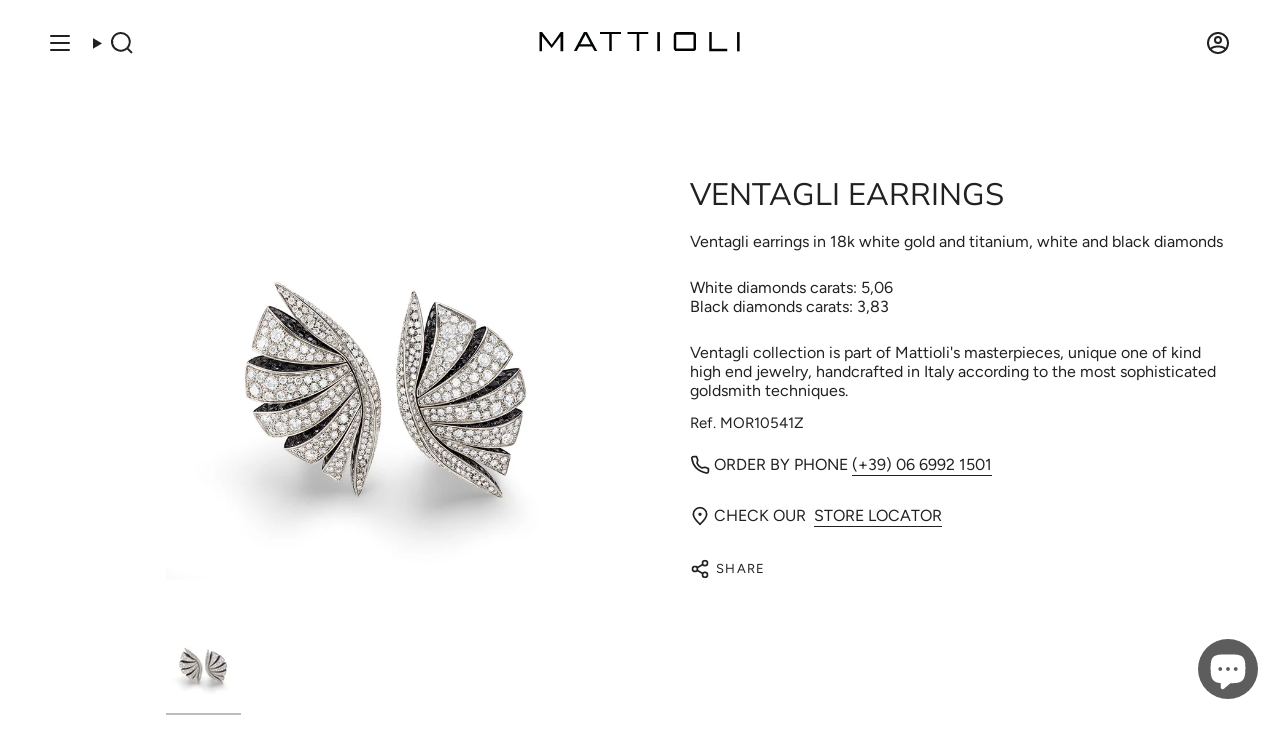

--- FILE ---
content_type: image/svg+xml
request_url: https://us.mattioli.it/cdn/shop/files/mattioli-logo-dark.svg?v=1720448841&width=235
body_size: -155
content:
<svg xml:space="preserve" viewBox="0 0 595.276 144.07" height="144.07px" width="595.276px" y="0px" x="0px" xmlns:xlink="http://www.w3.org/1999/xlink" xmlns="http://www.w3.org/2000/svg" id="Livello_1" version="1.1">
<polygon points="97.728,43.091 75.248,75.026 50.875,43.091 43.942,43.091 43.942,91.413 50.665,91.413 
	50.665,53.597 75.038,83.43 97.728,53.597 97.728,91.413 104.451,91.413 104.451,43.091" fill="#010202"></polygon>
<path d="M156.766,43.091l-25.422,47.903h7.144l6.302-11.346h16.177v-5.882h-13.025l13.025-24.791v-5.884H156.766z
	 M160.967,43.091v5.884l13.027,24.791h-13.027v5.882h16.389l6.303,11.346h6.933l-26.053-47.903H160.967z" fill="#010202"></path>
<polygon points="197.526,43.091 197.526,48.133 220.847,48.133 220.847,90.994 227.57,90.994 227.57,48.133 
	250.89,48.133 250.89,43.091" fill="#010202"></polygon>
<polygon points="267.068,43.091 267.068,48.133 290.391,48.133 290.391,90.994 296.693,90.994 296.693,48.133 
	320.014,48.133 320.014,43.091" fill="#010202"></polygon>
<rect height="48.114" width="6.724" fill="#010202" y="43.091" x="342.703"></rect>
<rect height="48.532" width="6.514" fill="#010202" y="43.092" x="544.819"></rect>
<polygon points="474.436,43.091 474.436,91.205 520.028,91.205 520.028,84.901 480.95,84.901 480.95,43.091" fill="#010202"></polygon>
<path d="M412.668,43.091v6.514h-21.641v35.086h21.641v6.303h-21.641c-3.572,0-6.513-2.942-6.513-7.354V50.865
	c0-4.412,2.941-7.774,6.513-7.774H412.668z M434.308,43.091h-21.64v6.514h21.64v35.086h-21.64v6.303h21.64
	c3.781,0,6.724-2.942,6.724-7.354V50.865C441.032,46.453,438.089,43.091,434.308,43.091" fill="#010202"></path>
</svg>
